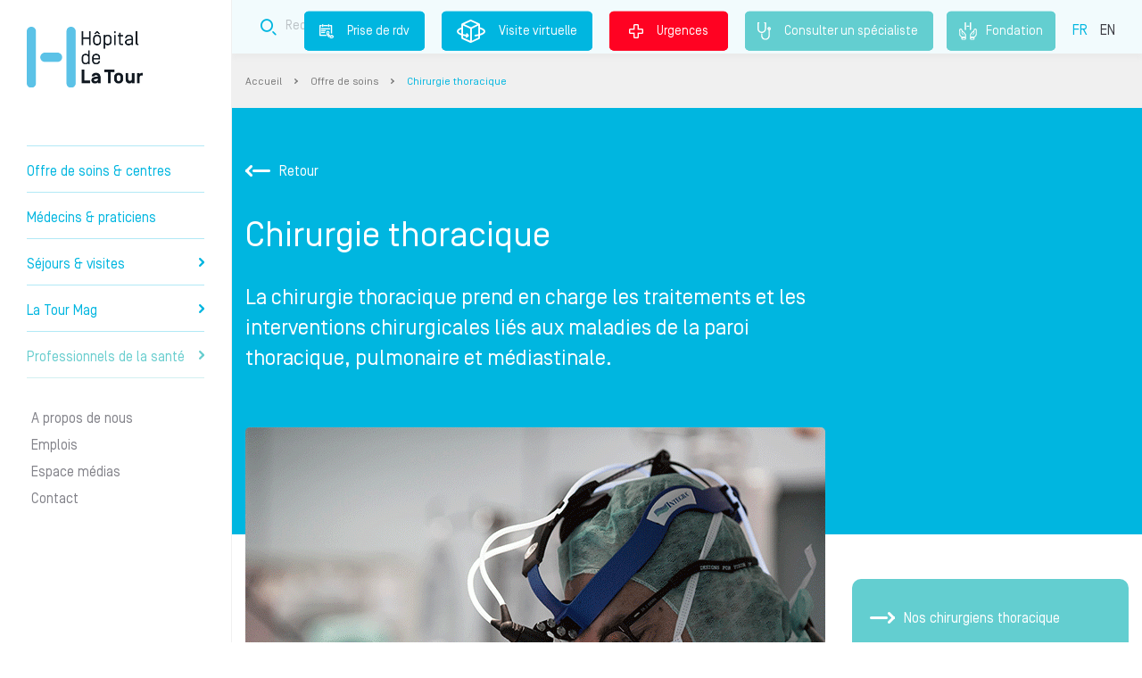

--- FILE ---
content_type: text/html; charset=UTF-8
request_url: http://www.la-tour.ch/fr/offre-de-soins/chirurgie-thoracique
body_size: 8881
content:
 <!DOCTYPE html>
 <html lang="fr" dir="ltr" prefix="content: http://purl.org/rss/1.0/modules/content/  dc: http://purl.org/dc/terms/  foaf: http://xmlns.com/foaf/0.1/  og: http://ogp.me/ns#  rdfs: http://www.w3.org/2000/01/rdf-schema#  schema: http://schema.org/  sioc: http://rdfs.org/sioc/ns#  sioct: http://rdfs.org/sioc/types#  skos: http://www.w3.org/2004/02/skos/core#  xsd: http://www.w3.org/2001/XMLSchema# ">
 <head>
  <meta charset="utf-8" />
<meta name="description" content="La chirurgie thoracique prend en charge les traitements et les interventions chirurgicales liés aux maladies de la paroi thoracique, pulmonaire et médiastinale." />
<link rel="canonical" href="http://www.la-tour.ch/fr/offre-de-soins/chirurgie-thoracique" />
<link rel="image_src" href="http://www.la-tour.ch/sites/default/files/styles/large/public/specialites/chirurgie_thoracique_hopital_de_la_tour.gif?itok=aKEojbQB" />
<meta property="og:site_name" content="Hôpital de La Tour" />
<meta property="og:url" content="http://www.la-tour.ch/fr/offre-de-soins/chirurgie-thoracique" />
<meta property="og:title" content="Chirurgie thoracique | Hôpital de La Tour" />
<meta property="og:image" content="http://www.la-tour.ch/sites/default/files/styles/large/public/specialites/chirurgie_thoracique_hopital_de_la_tour.gif?itok=aKEojbQB" />
<meta name="Generator" content="Drupal 9 (https://www.drupal.org)" />
<meta name="MobileOptimized" content="width" />
<meta name="HandheldFriendly" content="true" />
<meta name="viewport" content="width=device-width, initial-scale=1.0" />
<link rel="alternate" hreflang="fr" href="http://www.la-tour.ch/fr/offre-de-soins/chirurgie-thoracique" />
<link rel="alternate" hreflang="en" href="http://www.la-tour.ch/en/care-services/thoracic-surgery" />
<link rel="icon" href="/sites/default/files/icone_0.png" type="image/png" />

    <title>Chirurgie thoracique | Hôpital de La Tour</title>
    <meta http-equiv="content-language" content="fr">
    <meta name="google-site-verification" content="zWCF9U3ZpNHjSx4qz36_ufNk-XGK7fYHaKXA3X_EFBM" />

    <script>(function(w,d,s,l,i){w[l]=w[l]||[];w[l].push({'gtm.start':
    new Date().getTime(),event:'gtm.js'});var f=d.getElementsByTagName(s)[0],
    j=d.createElement(s),dl=l!='dataLayer'?'&l='+l:'';j.async=true;j.src=
    'https://www.googletagmanager.com/gtm.js?id='+i+dl;f.parentNode.insertBefore(j,f);
    })(window,document,'script','dataLayer','GTM-WGC3HJC');</script>

    <link rel="stylesheet" media="all" href="/sites/default/files/css/css_UohazZaxR1pRwWFvw1JSvmgEAMi2czPCpveghJI20Uw.css" />
<link rel="stylesheet" media="all" href="/sites/default/files/css/css_5aQKjDCwV4Xk07FhFa0lwg_AgRR52QSTrt7ss549mcw.css" />

    
          <script type="application/ld+json">
          {"@context":"https:\/\/schema.org","@type":"Hospital","name":"H\u00f4pital de la Tour","image":"https:\/\/www.la-tour.ch\/sites\/default\/files\/static_pages\/e1.png","telephone":"41227196111","areaServed":{"@type":"AdministrativeArea","name":"Suisse"},"openingHours":["Lun-Ven 07:30-21:00","Sam-Dim 07:30-20:00"],"address":{"@type":"PostalAddress","streetAddress":"Avenue Jacob-Daniel Maillard 3","addressLocality":"Meyrin","addressRegion":"GE","postalCode":"1217"},"hasMap":"https:\/\/www.google.com\/maps\/place\/H%C3%B4pital+de+La+Tour\/@46.226406,6.06787,16z\/data=!4m5!3m4!1s0x478c631aede6e9a7:0x39a8fcb4e224b632!8m2!3d46.228843!4d6.0672721?hl=fr-FR"}
      </script>
      </head>
  <body>
      <noscript>
        <iframe sandbox="allow-forms allow-scripts allow-top-navigation" src="https://www.googletagmanager.com/ns.html?id=GTM-WGC3HJC" height="0" width="0" style="display:none;visibility:hidden"></iframe>
      </noscript>
    
    <div id="latour-template">
      
            <div class="sticky-mobile-block">
    <div class="container-fluid">
        <div class="row">
            <div class="col col-3 rdv">
                <a href="/fr/prendre-rdv" class="rdv"><i class="icon-prisederdv-border2x"></i><br />Prise de rdv</a>
            </div>
            <div class="col col-3 virtual">
                <a href="https://www.la-tour.ch/virtual_tour/" class="virtual"><i class="icon-visitvirtual-border2x"></i><br />Visite virtuelle</a>
            </div>
            <div class="col col-3 search">
                <a href="/fr/recherche" class="recherche"><i class="icon-search-border2x"></i><br />Recherche</a>
            </div>
            <div class="col col-3 emergency">
                <a href="/fr/urgences" class="urgence"><i class="icon-Urgences-border2x"></i><br />Urgences</a>
            </div>
        </div>
    </div>
</div>

              <div class="dialog-off-canvas-main-canvas" data-off-canvas-main-canvas>
    <div class="layout interne">
	<div class="left-side">
		  <div>
    <div id="block-headerblock">
  
    
      <div id="header">
	<div id="logo">
		<a href="http://www.la-tour.ch/fr">Hôpital privé la Tour</a>
	</div>
	<div class="slogan d-lg-none">Prendre soin de vous comme si c'était nous.</div>
  <a href="/fr/consulter-un-specialiste" class="specialiste"><i class="stethoscope"></i>Consulter un spécialiste </a>
  <a href="/fr/fondation" class="fondation"><i class="fondation-icone"></i>Fondation</a>
	<div id="burger">
		<i class="icon-Burger"></i>
	</div>
	<div id="menu">
		<div class="menu-content">
			
        <div class="panel" data-theme="normal" data-id="" data-level="0">
        <div class="mobile">
            <div class="logo"><a href="http://www.la-tour.ch/fr" title="Accueil"></a></div>

            <div class="close"><i class="icon-close"></i></div>
        </div>
                <ul>
                            
                                <li class="">
                                                                                    <a data-id="1" href="/fr/soins">Offre de soins &amp; centres
                                            </a>
                </li>
                            
                                <li class="">
                                                                                    <a data-id="2" href="/fr/medecins">Médecins &amp; praticiens
                                            </a>
                </li>
                            
                                <li class="">
                                                                                    <a data-id="3" href="">Séjours &amp; visites
                                                    <i class="icon-arrowRight"></i>
                                            </a>
                </li>
                            
                                                                    <li class="">
                                                                                    <a data-id="4" href="/fr/guide-medical">La Tour Mag
                                                    <i class="icon-arrowRight"></i>
                                            </a>
                </li>
                            
                                                                    <li class="last1">
                                                                                    <a data-id="5" href="/Professionnelsdelasante">Professionnels de la santé
                                                    <i class="icon-arrowRight"></i>
                                            </a>
                </li>
                            
                                                                    <li class="sub sep">
                                                                                    <a data-id="6" href="">A propos de nous
                                            </a>
                </li>
                            
                                                                    <li class="sub">
                                                                                    <a data-id="7" href="">Emplois
                                            </a>
                </li>
                            
                                                                    <li class="sub">
                                                                                    <a data-id="8" href="/fr/espace-medias">Espace médias
                                            </a>
                </li>
                            
                                                                    <li class="sub">
                                                                                    <a data-id="9" href="/fr/contact">Contact
                                            </a>
                </li>
                                                                                              </ul>
    </div>
                                                                                                            <div class="panel" data-theme="normal" data-id="3" data-level="1">
        <div class="mobile">
            <div class="logo"><a href="http://www.la-tour.ch/fr" title="Accueil"></a></div>

            <div class="close"><i class="icon-close"></i></div>
        </div>
                <div class="title"><span><i class="icon-arrowBack"></i>Séjours &amp; visites</span></div>
                <ul>
                            
                                <li class="">
                                                                                    <a data-id="3.1" href="">Votre hospitalisation 
                                                    <i class="icon-arrowRight"></i>
                                            </a>
                </li>
                            
                                <li class="">
                                                                                    <a data-id="3.2" href="/fr/sejours-visites/informations-aux-proches-de-patients-hospitalises">Informations aux proches
                                                    <i class="icon-arrowRight"></i>
                                            </a>
                </li>
                            
                                <li class="">
                                                                                    <a data-id="3.3" href="">Informations administratives
                                                    <i class="icon-arrowRight"></i>
                                            </a>
                </li>
                            
                                <li class="">
                                                                                    <a data-id="3.4" href="https://www.la-tour.ch/fr/faq">FAQ
                                            </a>
                </li>
                                                                                              </ul>
    </div>
                                                                                    <div class="panel" data-theme="normal" data-id="3.1" data-level="2">
        <div class="mobile">
            <div class="logo"><a href="http://www.la-tour.ch/fr" title="Accueil"></a></div>

            <div class="close"><i class="icon-close"></i></div>
        </div>
                <div class="title"><span><i class="icon-arrowBack"></i>Votre hospitalisation </span></div>
                <ul>
                            
                                <li class="">
                                                                                    <a data-id="3.1.1" href="/fr/sejours-visites/votre-hospitalisation/preparez-votre-admission">Préparez votre admission
                                            </a>
                </li>
                            
                                <li class="">
                                                                                    <a data-id="3.1.2" href="/fr/sejours-visites/votre-hospitalisation/soyez-acteur-de-votre-prise-charge">Soyez acteur de votre prise en charge
                                            </a>
                </li>
                            
                                <li class="">
                                                                                    <a data-id="3.1.3" href="/fr/sejours-visites/votre-hospitalisation/qualite-et-securite-de-vos-soins">Qualité et sécurité de vos soins
                                            </a>
                </li>
                            
                                <li class="">
                                                                                    <a data-id="3.1.4" href="/fr/sejours-visites/votre-hospitalisation/votre-confort">Votre confort
                                            </a>
                </li>
                            
                                <li class="">
                                                                                    <a data-id="3.1.5" href="/fr/sejours-visites/votre-hospitalisation/votre-sortie">Votre sortie
                                            </a>
                </li>
                                                                                              </ul>
    </div>
                                                                
                                                                                            <div class="panel" data-theme="normal" data-id="3.2" data-level="2">
        <div class="mobile">
            <div class="logo"><a href="http://www.la-tour.ch/fr" title="Accueil"></a></div>

            <div class="close"><i class="icon-close"></i></div>
        </div>
                <div class="title"><span><i class="icon-arrowBack"></i>Informations aux proches</span></div>
                <ul>
                            
                                <li class="">
                                                                                    <a data-id="3.2.1" href="https://www.la-tour.ch/fr/visites">Les horaires de visite
                                            </a>
                </li>
                            
                                <li class="">
                                                                                    <a data-id="3.2.2" href="/fr/sejours-visites/informations-aux-proches-de-patients-hospitalises">Informations aux proches
                                            </a>
                </li>
                                                                                              </ul>
    </div>
                            
                                                                                            <div class="panel" data-theme="normal" data-id="3.3" data-level="2">
        <div class="mobile">
            <div class="logo"><a href="http://www.la-tour.ch/fr" title="Accueil"></a></div>

            <div class="close"><i class="icon-close"></i></div>
        </div>
                <div class="title"><span><i class="icon-arrowBack"></i>Informations administratives</span></div>
                <ul>
                            
                                <li class="">
                                                                                    <a data-id="3.3.1" href="/fr/sejours-visites/informations-administratives/couverture-dassurance">Couverture d&#039;assurance
                                            </a>
                </li>
                                                                                              </ul>
    </div>
                
                        
                                                                                            <div class="panel" data-theme="normal" data-id="4" data-level="1">
        <div class="mobile">
            <div class="logo"><a href="http://www.la-tour.ch/fr" title="Accueil"></a></div>

            <div class="close"><i class="icon-close"></i></div>
        </div>
                <div class="title"><span><i class="icon-arrowBack"></i>La Tour Mag</span></div>
                <ul>
                            
                                <li class="">
                                                                                    <a data-id="4.1" href="/fr/conseils">Conseils
                                            </a>
                </li>
                            
                                <li class="">
                                                                                    <a data-id="4.2" href="/fr/pathologies">Comprendre votre pathologie
                                            </a>
                </li>
                            
                                <li class="">
                                                                                    <a data-id="4.3" href="/fr/articles?t=actu">Actualités
                                            </a>
                </li>
                            
                                <li class="">
                                                                                    <a data-id="4.4" href="/fr/articles?t=event">Evénements
                                            </a>
                </li>
                            
                                <li class="">
                                                                                    <a data-id="4.5" href="/fr/podcasts">Podcasts
                                            </a>
                </li>
                                                                                              </ul>
    </div>
                                                                
                                                                                            <div class="panel" data-theme="normal" data-id="5" data-level="1">
        <div class="mobile">
            <div class="logo"><a href="http://www.la-tour.ch/fr" title="Accueil"></a></div>

            <div class="close"><i class="icon-close"></i></div>
        </div>
                <div class="title"><span><i class="icon-arrowBack"></i>Professionnels de la santé</span></div>
                <ul>
                            
                                <li class="">
                                                                                    <a data-id="5.1" href="/fr/devenir-medecin-agree">Devenir médecin agréé
                                            </a>
                </li>
                            
                                <li class="">
                                                                                    <a data-id="5.2" href="/fr/professionnels-de-la-sante/la-formation-lhopital-de-la-tour">Formation
                                                    <i class="icon-arrowRight"></i>
                                            </a>
                </li>
                            
                                <li class="">
                                                                                    <a data-id="5.3" href="https://www.la-tour.ch/fr/recherches-et-publications-scientifiques-0">Recherche scientifique
                                            </a>
                </li>
                            
                                <li class="">
                                                                                    <a data-id="5.4" href="https://www.la-tour.ch/fr/medecins">Référer un patient
                                            </a>
                </li>
                            
                                <li class="">
                                                                                    <a data-id="5.5" href="/fr/offre-de-soins/centre-la-tour-des-pathologies-digestives">Centre La Tour des Pathologies Digestives
                                            </a>
                </li>
                                                                                              </ul>
    </div>
                                                                                                <div class="panel" data-theme="normal" data-id="5.2" data-level="2">
        <div class="mobile">
            <div class="logo"><a href="http://www.la-tour.ch/fr" title="Accueil"></a></div>

            <div class="close"><i class="icon-close"></i></div>
        </div>
                <div class="title"><span><i class="icon-arrowBack"></i>Formation</span></div>
                <ul>
                            
                                <li class="">
                                                                                    <a data-id="5.2.1" href="/fr/professionnels-de-la-sante/la-formation-lhopital-de-la-tour">Présentation
                                            </a>
                </li>
                            
                                <li class="">
                                                                                    <a data-id="5.2.2" href="/fr/professionnels-de-la-sante/formation/formation-medicale">Formation médicale
                                            </a>
                </li>
                            
                                <li class="">
                                                                                    <a data-id="5.2.3" href="/fr/professionnels-de-la-sante/formation/formation-paramedicale/formation-paramedicale">Formation paramédicale
                                            </a>
                </li>
                                                                                              </ul>
    </div>
                                        
                                                
                                                                                                                        <div class="panel" data-theme="grey" data-id="6" data-level="1">
        <div class="mobile">
            <div class="logo"><a href="http://www.la-tour.ch/fr" title="Accueil"></a></div>

            <div class="close"><i class="icon-close"></i></div>
        </div>
                <div class="title"><span><i class="icon-arrowBack"></i>A propos de nous</span></div>
                <ul>
                            
                                <li class="">
                                                                                    <a data-id="6.1" href="">Nous connaître
                                                    <i class="icon-arrowRight"></i>
                                            </a>
                </li>
                            
                                <li class="">
                                                                                    <a data-id="6.2" href="">Nos engagements
                                                    <i class="icon-arrowRight"></i>
                                            </a>
                </li>
                            
                                <li class="">
                                                                                    <a data-id="6.3" href="">Valoriser l&#039;excellence médicale
                                                    <i class="icon-arrowRight"></i>
                                            </a>
                </li>
                                                                                              </ul>
    </div>
                                                                                    <div class="panel" data-theme="grey" data-id="6.1" data-level="2">
        <div class="mobile">
            <div class="logo"><a href="http://www.la-tour.ch/fr" title="Accueil"></a></div>

            <div class="close"><i class="icon-close"></i></div>
        </div>
                <div class="title"><span><i class="icon-arrowBack"></i>Nous connaître</span></div>
                <ul>
                            
                                <li class="">
                                                                                    <a data-id="6.1.1" href="/fr/propos-de-nous/nous-connaitre/mission-vision-valeurs">Mission, vision, valeurs
                                            </a>
                </li>
                            
                                <li class="">
                                                                                    <a data-id="6.1.2" href="/fr/informations-generales/lhopital-de-la-tour-en-bref">L’Hôpital de La Tour en bref
                                            </a>
                </li>
                            
                                <li class="">
                                                                                    <a data-id="6.1.3" href="/fr/propos-de-nous/nous-connaitre/direction-generale">Direction générale
                                            </a>
                </li>
                                                                                              </ul>
    </div>
                                        
                                                                                            <div class="panel" data-theme="grey" data-id="6.2" data-level="2">
        <div class="mobile">
            <div class="logo"><a href="http://www.la-tour.ch/fr" title="Accueil"></a></div>

            <div class="close"><i class="icon-close"></i></div>
        </div>
                <div class="title"><span><i class="icon-arrowBack"></i>Nos engagements</span></div>
                <ul>
                            
                                <li class="">
                                                                                    <a data-id="6.2.1" href="/fr/propos-de-nous/nos-engagements/commission-medicale">Commission médicale
                                            </a>
                </li>
                            
                                <li class="">
                                                                                    <a data-id="6.2.2" href="/fr/fondation">Fondation de l&#039;Hôpital de La Tour
                                            </a>
                </li>
                            
                                <li class="">
                                                                                    <a data-id="6.2.3" href="/fr/propos-de-nous/nos-engagements/fondation-de-la-tour-pour-la-recherche-et-lenseignement-en">Fondation FORE
                                            </a>
                </li>
                                                                                              </ul>
    </div>
                                        
                                                                                            <div class="panel" data-theme="grey" data-id="6.3" data-level="2">
        <div class="mobile">
            <div class="logo"><a href="http://www.la-tour.ch/fr" title="Accueil"></a></div>

            <div class="close"><i class="icon-close"></i></div>
        </div>
                <div class="title"><span><i class="icon-arrowBack"></i>Valoriser l&#039;excellence médicale</span></div>
                <ul>
                            
                                <li class="">
                                                                                    <a data-id="6.3.1" href="https://www.la-tour.ch/fr/recherches-et-publications-scientifiques-0">Recherche scientifique
                                            </a>
                </li>
                            
                                <li class="">
                                                                                    <a data-id="6.3.2" href="https://www.la-tour.ch/fr/propos-de-nous/valoriser-lexcellence-medicale/qualite-et-resultats-medicaux">Qualité et résultats médicaux
                                            </a>
                </li>
                                                                                              </ul>
    </div>
                            
            
                                                                                                                        <div class="panel" data-theme="grey" data-id="7" data-level="1">
        <div class="mobile">
            <div class="logo"><a href="http://www.la-tour.ch/fr" title="Accueil"></a></div>

            <div class="close"><i class="icon-close"></i></div>
        </div>
                <div class="title"><span><i class="icon-arrowBack"></i>Emplois</span></div>
                <ul>
                            
                                <li class="">
                                                                                    <a data-id="7.1" href="/fr/emplois/pourquoi-nous-rejoindre">Pourquoi nous rejoindre
                                            </a>
                </li>
                            
                                <li class="">
                                                                                    <a data-id="7.2" href="https://recrutement.latour.ch/">Postes à pourvoir
                                            </a>
                </li>
                                                                                              </ul>
    </div>
                            
                                    


      <div class="langues mobile">
        <ul class="selection">
                      <li class="is-active"><a href="http://www.la-tour.ch/fr/offre-de-soins/chirurgie-thoracique">FR</a></li>
                      <li class=""><a href="http://www.la-tour.ch/en/care-services/thoracic-surgery">EN</a></li>
                  </ul>
      </div>
		</div>
	</div>
</div>

  </div>

  </div>

	</div>
	<div class="right-side">
		          <div class="wrapper-top ">
	<div class="top">
		<div class="container">
			<div class="row">
				<div class="col-md-12">
					<div class="block-top ">
						<div class="slogan">Prendre soin de vous comme si c'était nous.</div>
						<div class="block-search block-search-top" data-value="top" >
	<div class="container">
		<div class="row">
			<div class="col-md-12">
				<form method="get" class="form" action="/fr/recherche">
					<div class="form" data-url="/fr/recherche">						<div class="input">
							<i class="icon-search-border2x"></i>
							<input name="addsearch" class="addsearch" type="text" data-addsearch-field="true" data-max="2" placeholder="Recherche" value="" />
						</div>
						<div class="d-none">
							<input type="submit" value="send" />
						</div>
						</div>				</form>
			</div>
		</div>
	</div>
</div>

						<div class="links">
              							  <a href="/fr/prendre-rdv" class="rdv"><i class="icon-prisederdv-border2x"></i>Prise de rdv</a>
              							<a href="https://www.la-tour.ch/virtual_tour/" target="_blank" class="virtual"><i class="icon-visitvirtual-border2x"></i>Visite virtuelle</a>
							<a href="/fr/urgences" class="urgence"><i class="icon-Urgences-border2x"></i>Urgences</a>
              <a href="/fr/consulter-un-specialiste" class="specialiste"><i class="stethoscope"></i>Consulter un spécialiste </a>
              <a href="/fr/fondation" class="fondation"><i class="fondation"></i>Fondation</a>
							<div class="langues">
								<ul class="selection">
                                      <li class="is-active"><a href="/fr/offre-de-soins/chirurgie-thoracique">FR</a></li>
                                      <li class=""><a href="/en/care-services/thoracic-surgery">EN</a></li>
                                  </ul>
							</div>
						</div>
					</div>
				</div>
			</div>
		</div>
	</div>
</div>

<div class="wrapper-breadcrumbs">
	<div class="container">
		<div class="row">
			<div class="col-md-12">
				<div class="block-breadcrumbs">
		<a href="/fr" class="">Accueil </a> <i class="icon-arrowRight"></i> 
		<a href="/fr/soins" class="">Offre de soins </a> <i class="icon-arrowRight"></i> 
		<a href="/fr/offre-de-soins/chirurgie-thoracique" class="last">Chirurgie thoracique </a>  
	</div>

			</div>
		</div>
	</div>
</div>

    		  <div>
    <div data-drupal-messages-fallback class="hidden"></div>
    <section id="specialite-detail">
    <div         class="intro has-picture">
        <div class="container">
            <div class="row">
                                <div class="col-md-12">
                    <div class="intro-back"><a href="http://www.la-tour.ch/fr/soins"><i class="icon-arrowBack"></i>Retour</a></div>
                    <h1 class="intro-title">Chirurgie thoracique</h1>
                </div>
                                <div class="col-md-8">
                    <div class="intro-text">La chirurgie thoracique prend en charge les traitements et les interventions chirurgicales liés aux maladies de la paroi thoracique, pulmonaire et médiastinale.</div>
                </div>
                            </div>
        </div>
    </div>
    <div class="content">
        <div class="container">
            <div class="row main">
                <div class="col-md-8">
                                                              <div class="content-img" style="background-image:url(/sites/default/files/styles/latour_specialite_detail/public/specialites/chirurgie_thoracique_hopital_de_la_tour.gif?itok=-nwxZhMz)"></div>
                                                                          
                                        <div class="contents-2-columns">
                                                                                                                                                                                                                                                                                                                                                                                                                                                  <div class="content-2-columns  open" id="accordeon_bloc_1">
                                  <div class="row title">
                                      <div class="col">
                                          <h2>
                                                                                                Ce que nous faisons pour vous
                                                                                        </h2>
                                      </div>
                                  </div>
                                                                                              <div class="row">
                                      <div class="col">
                                          <p>Nous établissons un plan thérapeutique avec les spécialistes&nbsp;concernés tels que le pneumologue, l'oncologue ou encore le radiologue. Nous prenons ensuite en charge le traitement chirurgical et le suivi.&nbsp;</p>

<p>La chirurgie thoracique à l'Hôpital de La Tour couvre un large spectre de pathologies incluant :</p>

<p>&nbsp;</p>

                                      </div>
                                  </div>
                                                                                              <div class="row">
                                      <div class="col-left col-12 col-sm-6">
                                          <ul>
	<li>le cancer du poumon</li>
	<li>les pathologies bénignes du poumon</li>
</ul>

                                      </div>
                                      <div class="col-right col-12 col-sm-6">
                                          <ul>
	<li>le pneumothorax</li>
	<li>les pathologies du médiastin&nbsp;&nbsp;</li>
</ul>

                                      </div>
                                  </div>
                                                                                                                                                                                                                                                                                                                                                                                                          </div>
                                                                                                                                                                                            <div class="content-2-columns " id="accordeon_bloc_2">
                                  <div class="row title">
                                      <div class="col">
                                          <h2>
                                                                                                Quand prendre rendez-vous ?
                                                                                        </h2>
                                      </div>
                                  </div>
                                                                                              <div class="row">
                                      <div class="col">
                                          <p>La chirurgie thoracique est un domaine&nbsp;spécialisé. Le plus souvent, c'est votre médecin généraliste ou un pneumologue&nbsp;qui vous demandera de prendre rendez-vous avec un chirurgien thoracique.</p>

                                      </div>
                                  </div>
                                                                                                                                                                                                                                                                                                                                                                                                                                        </div>
                                                                                                                                                                                            <div class="content-2-columns " id="accordeon_bloc_3">
                                  <div class="row title">
                                      <div class="col">
                                          <h2>
                                                                                                Les plus de l'Hôpital de La Tour
                                                                                        </h2>
                                      </div>
                                  </div>
                                                                                              <div class="row">
                                      <div class="col">
                                          <h2>Une prise en charge globale et multidisciplinaire</h2>

<p>Vous bénéficiez de l'expertise des spécialistes réunis sur le campus de l'hôpital qui prennent en charge tous les aspects de votre pathologie et de votre santé.&nbsp;</p>

<p>Pour le traitement des cancers, vous êtes pris en charge&nbsp;par une équipe multidisciplinaire composée d'oncologues et de&nbsp;radio-oncologues.</p>

<p>La stratégie thérapeutique est discutée de manière commune afin de prendre la meilleure décision possible pour vous.&nbsp;</p>

<h2>Un plateau technique complet&nbsp;et des équipes qualifiées&nbsp;</h2>

<p>L'Hôpital de La Tour&nbsp;possède un plateau technique&nbsp;totalement adapté ainsi que des équipes médicales, chirurgicales et anesthésiques au bénéfice d’une expertise reconnue dans le domaine de la chirurgie thoracique.</p>

<h2>La présence de soins intensifs et soins continus</h2>

<p>La présence d'un service de <a href="https://www.la-tour.ch/fr/offre-de-soins/soins-intensifs">soins intensifs</a> et d'une unité de soins continus cardio-pulmonaires&nbsp;permet de réaliser des interventions de chirurgie thoracique lourdes nécessitant des soins post-opératoires immédiats en médecine intensive.</p>

<h2>Une convention de collaboration avec les HUG</h2>

<p>Ce partenariat concrétise un pôle de chirurgie thoracique genevois&nbsp;permettant aux patients atteints de pathologies du thorax&nbsp;d'être soignés&nbsp;à proximité de leur domicile, tout en bénéficiant d’une prise en charge rapide, homogène et de niveau universitaire.</p>

<p>Dans ce cadre, nous collaborons en particulier avec le Pr Frédéric Triponez, Dr Wolfram Karenovics, et Dr Benoît Bédat.</p>

<p><a class="btn__blue" href="https://www.hug.ch/chirurgie-thoracique" rel=" noopener" target="_blank">En savoir plus sur la chirurgie thoracique aux HUG</a>&nbsp;</p>

<p>Le <a href="https://www.hug.ch/centre-cancers/centre-cancer-poumon">Centre du cancer du poumon</a> des HUG est labellisé par le European Cancer Centres.</p>

                                      </div>
                                  </div>
                                                                                                                                                                                                                                                                                                                                                                                                                                        </div>
                                                                                                                                                                                            <div class="content-2-columns " id="accordeon_bloc_4">
                                  <div class="row title">
                                      <div class="col">
                                          <h2>
                                                                                                Contact
                                                                                        </h2>
                                      </div>
                                  </div>
                                                                                              <div class="row">
                                      <div class="col">
                                          <p>Pour toute demande complémentaire concernant le chirurgie thoracique à l'Hôpital de La Tour, vous pouvez contacter le secrétariat de <a href="https://www.la-tour.ch/fr/offre-de-soins/pneumologie">pneumologie</a>.</p>

                                      </div>
                                  </div>
                                                                                                                                                                                      </div>                    </div>
                                                    </div>
                <div class="col-md-4">
                                          <div class="content-encart">
                        <div class="menu-cta">
                                                                                                                                    <div><a href="#medecins" class="cta-link"><i class="icon-arrowLink"></i> Nos chirurgiens thoracique</a></div>
                                                  </div>
                      </div>
                    
                    
                                        <div class="content-centre">
                                                                                <a href="/fr/coeur-poumons">
                                <div class="content-number-name">Cœur &amp; poumons</div>
                            </a>
                                                                        </div>
                    
                  
                    
                  
                    
                    
                    
                    
                                    </div>
            </div>
        </div>
    </div>
    
                    <div class="medecins" id="medecins">
                                        <div class="container">
                    <div class="row top">
                        <div class="col-md-12">
                                                        <h2 class="title">Chirurgiens</h2>
                                                    </div>
                    </div>
                    <div class="row slider-mobile">
                                                <div class="col-md-4 medecin">
                            <a href="/fr/medecins-et-praticiens/benoit-bedat" class="">
                                                                  <div class="medecin-img" style="background-image:url()"></div>
                                <div class="medecin-status">PD Dr med.</div>
                                <div class="medecin-name">Benoît Bédat</div>
                                <div class="medecin-specialite">Chirurgien thoracique</div>
                                <div class="medecin-clinique">Hôpital de La Tour</div>
                                                            </a>
                        </div>
                                                <div class="col-md-4 medecin">
                            <a href="/fr/medecins-et-praticiens/wolfram-karenovics" class="">
                                                                  <div class="medecin-img" style="background-image:url()"></div>
                                <div class="medecin-status">Dr</div>
                                <div class="medecin-name">Wolfram Karenovics</div>
                                <div class="medecin-specialite">Chirurgien thoracique et endocrinien</div>
                                <div class="medecin-clinique"></div>
                                                            </a>
                        </div>
                                            </div>
                </div>
                                                          <div class="container">
              <div class="row slider-mobile">
                <div class="col-md-12 wrap_see_hors_campus">
                  <a href="http://www.la-tour.ch/fr/medecins?c=16&amp;s=531" class="see_hors_campus"><i class="icon-stethoscope"></i> Voir les médecins agréés</a>
                </div>
              </div>
            </div>
                  </div>
        <div class="infos">
        <div class="container">
            <div class="row">
                <div class="col-md-12">
                    
                </div>
            </div>
        </div>
    </div>
    </section>







  </div>

		  <div>
    <div id="block-footerblock">
  
    
      <div id="footer">
  	<a class="top"><i class="icon-backTop"></i></a>

	<div class="container-fluid">
		<div class="row">
			<div class="col-md-3 social">
				<div class="title">Nous suivre </div>
				<ul>
					<li><a href="https://www.linkedin.com/company/593561/admin/" target="_blank"><i class="icon-linkedinRound"></i></a></li>
					<li><a href="https://www.facebook.com/hopitaldelatour/" target="_blank"><i class="icon-facebookRound"></i></a></li>
					<li><a href="https://www.youtube.com/user/Marketing022/videos?view_as=subscriber&flow=grid&view=0" target="_blank"><i class="icon-youtubeRound"></i></a></li>
					<li><a href="https://www.instagram.com/hopitaldelatour/" target="_blank"><i class="icon-instagramRound"></i></a></li>
				</ul>
        <div class="title">La communauté La Tour sport, santé et mouvement</div>
        <ul>
          <li>
            <a href="https://www.facebook.com/latoursportsanteetmouvement" target="_blank"><i class="icon-facebookRound"></i></a>
          </li>
          <li>
            <a href="https://www.instagram.com/latour.sport.sante.mouvement" target="_blank"><i class="icon-instagramRound"></i></a>
          </li>
          <li>
            <a href="https://www.youtube.com/channel/UCGbVXfegheBfg8sK_8voxyA" target="_blank"><i class="icon-youtubeRound"></i></a>
          </li>
          <li>
            <a href="https://open.spotify.com/show/1VvUZd77krq4VtndxjioyC" target="_blank"><i class="icon-media_network_social_spotify_icon"></i></a>
          </li>
          <li>
            <a href="https://podcasts.apple.com/ch/podcast/la-tour-sport-sant%C3%A9-et-mouvement/id1573235662?l=fr" target="_blank"><i class="icon-oval-applepodcast"></i></a>
          </li>
          <br/>
          <li>
            <a href="https://shows.acast.com/la-tour-sport-sante-et-mouvement/episodes" target="_blank"><i class="icon-oval-acast"></i></a>
          </li>
          <li>
            <a href="https://podcasts.google.com/feed/aHR0cHM6Ly9mZWVkcy5hY2FzdC5jb20vcHVibGljL3Nob3dzL2xhLXRvdXItc3BvcnQtc2FudGUtZXQtbW91dmVtZW50/episode/NjA4MmQ0Mjc4NzYzODYxZjg5ZWU3Zjhi?sa=X&ved=0CAUQkfYCahcKEwiw0MbStavxAhUAAAAAHQAAAAAQAg&hl=fr-CH" target="_blank"><i class="icon-oval-googlepodcasts"></i></a>
          </li>
        </ul>
        <div class="title">La communauté la Tour santé au Féminin</div>
        <ul>
          <li>
            <a href="https://www.facebook.com/latour.devenirparents/?paipv=0&eav=AfYeDXBHDX9hUCbRbZi_J7Z214kzl-0ad7b6QWcbZYfAN5_xCcP9ZUXrMDYvRC9e5kw&_rdr" target="_blank"><i class="icon-facebookRound"></i></a>
          </li>
          <li>
            <a href="https://www.instagram.com/latour.sante.au.feminin?utm_source=ig_web_button_share_sheet&igsh=ZDNlZDc0MzIxNw==" target="_blank"><i class="icon-instagramRound"></i></a>
          </li>
        </ul>
			</div>
			        <div class="col-md-3 menu">
      <div class="title">Notre offre de soins</div>
              <ul>
                  <li><a href="/fr/orthopedie-traumatologie" data-drupal-link-system-path="node/8">Orthopédie &amp; traumatologie </a></li>
                  <li><a href="/fr/femme-mere-enfant" data-drupal-link-system-path="node/9"> Femme - mère &amp; enfant</a></li>
                  <li><a href="/fr/coeur-poumons" data-drupal-link-system-path="node/10">Cœur &amp; poumons</a></li>
                  <li><a href="/fr/sport-mouvement-reeducation" data-drupal-link-system-path="node/11">Mouvement &amp; rééducation</a></li>
                  <li><a href="/fr/centre-des-cancers" data-drupal-link-system-path="node/12">Centre du cancer</a></li>
                  <li><a href="/fr/metabolisme-obesite" data-drupal-link-system-path="node/575">Métabolisme &amp; obésité</a></li>
                </ul>
                </div>
      <div class="col-md-3 menu">
      <div class="title">Informations générales</div>
              <ul>
                  <li><a href="/fr/informations-generales/lhopital-de-la-tour-en-bref" data-drupal-link-system-path="node/1345">L’Hôpital de La Tour en bref</a></li>
                  <li><a href="/fr/hopital-de-la-tour/se-rendre-lhopital-de-la-tour" data-drupal-link-system-path="node/86">Accès</a></li>
                  <li><a href="https://recrutement.latour.ch/" target="_blank">Emplois</a></li>
                  <li><a href="/fr/informations-generales/conditions-dutilisation" data-drupal-link-system-path="node/765">Conditions d&#039;utilisation</a></li>
                  <li><a href="/fr/informations-generales/politique-de-confidentialite" data-drupal-link-system-path="node/766">Politique de confidentialité</a></li>
                </ul>
                </div>
      <div class="col-md-3 menu">
      <div class="title">S&#039;inscrire à nos newsletters</div>
              <ul>
                  <li><a href="https://la-tour.us1.list-manage.com/subscribe?u=dc3c7ad4e8bb25d2ab607c576&amp;id=de76c1de38" target="_blank">Newsletter de l&#039;Hôpital de La Tour </a></li>
                  <li><a href="http://eepurl.com/gb0OHL" target="_blank">Newsletter pour médecins et praticiens</a></li>
                </ul>
                    <a href="/fr/videos" class="tv"><span class="icon-video"></span>Nos vidéos</a>
        <a href="/fr/photos" class="tv"><span class="icon-picture"></span>Nos photos</a>
          </div>
  



		</div>
	</div>
	<div class="bottom-side">
		<div class="inner"></div>
	</div>

  </div>

  </div>

  </div>

	</div>
</div>

  </div>

    </div>
    
    <div id="users-device-size">
      <div data-value="mobile" class="d-md-none"></div>
      <div data-value="desktop" class="d-none d-md-block"></div>
    </div>

    <script type="application/json" data-drupal-selector="drupal-settings-json">{"path":{"baseUrl":"\/","scriptPath":null,"pathPrefix":"fr\/","currentPath":"node\/531","currentPathIsAdmin":false,"isFront":false,"currentLanguage":"fr"},"pluralDelimiter":"\u0003","suppressDeprecationErrors":true,"ckeditorAccordion":{"accordionStyle":{"collapseAll":null,"keepRowsOpen":null,"animateAccordionOpenAndClose":1,"openTabsWithHash":1,"allowHtmlInTitles":0}},"user":{"uid":0,"permissionsHash":"edf2ba4dd6ab7d321de683e09ca1bcf70ee4804a939d150f892f98ebd7380fa8"}}</script>
<script src="/sites/default/files/js/js_aBUm53WqIb1jfFD5AlUCGbTU486VdcBGrnpJSDqDc98.js"></script>
<script src="/modules/contrib/ckeditor_accordion/js/accordion.frontend.min.js?t8rajr"></script>
<script src="/sites/default/files/js/js_uWSjRtJSLgN0HVSKuCSCJPEXE9218IrDwov_ay6RMNs.js"></script>
<script src="//addsearch.com/js/?key=ec170fb094a5ccf522d0dda008b74f48"></script>
<script src="/sites/default/files/js/js_k4DNwMxvbB0fwaEJSihBXzYBSOojXhzjAnsxn0pWO74.js"></script>

    <script src="//cdnjs.cloudflare.com/ajax/libs/mathjax/2.7.0/MathJax.js?config=TeX-AMS-MML_HTMLorMML"></script>
    <!-- Conversion Pixel - Visit [type:Visit][subt:Visits_All_Pages] - DO NOT MODIFY --><script src="https://secure.adnxs.com/px?id=1595886&seg=30369570&t=1" type="text/javascript"></script><!-- End of Conversion Pixel -->
  </body>
</html>


--- FILE ---
content_type: text/javascript
request_url: http://www.la-tour.ch/sites/default/files/js/js_uWSjRtJSLgN0HVSKuCSCJPEXE9218IrDwov_ay6RMNs.js
body_size: 1268
content:
/* Source and licensing information for the line(s) below can be found at https://www.la-tour.ch/modules/custom/front/lt_video/assets/js/video.js. */
function onYouTubeIframeAPIReady() {
 var $ = jQuery;

  // Only for videos listing
  function onPlayerReady(event) {
    event.target.playVideo();
  }

  $('#videos-listing .videos .video a').on('click',function(e){
    e.preventDefault();
    var ref = this;
    var popup_element = $(ref).parent().find('.popup-video');
    var videoId = popup_element.data('videoid');

    $.colorbox({
      html:popup_element.parent().html(),
      onComplete: function() {
        var iframeContainerId = 'iframe-container'+videoId
        $('#cboxLoadedContent .iframe-container').attr('id', iframeContainerId);
        player = new YT.Player(iframeContainerId, {
          height: '416',
          width: '714',
          videoId: videoId,
          events: {
            'onReady': onPlayerReady
          }
        });
      }
    });
    return false;
  });

  openHash($);
}

function openHash($) {
  var hash = window.location.hash;
  if(hash!=undefined && hash!=''){
    hash = hash.replace('#','');
    $('a[data-id="'+hash+'"]').trigger('click');
  }
}

jQuery(document).ready(function($){
    var player;
    var tag = document.createElement('script');

    tag.src = "https://www.youtube.com/iframe_api";
    var firstScriptTag = document.getElementsByTagName('script')[0];
    firstScriptTag.parentNode.insertBefore(tag, firstScriptTag);

    $('.video-youtube a').on('click',function(e){
      e.preventDefault();
      var ref = this;
      $.colorbox({
        html:$(ref).parent().find('.popup-video').parent().html(),
        onComplete: function() {
          jQuery(this).colorbox.resize();
        }
      });
      return false;
    });

    openHash($);
});

/* Source and licensing information for the above line(s) can be found at https://www.la-tour.ch/modules/custom/front/lt_video/assets/js/video.js. */;
/* Source and licensing information for the line(s) below can be found at https://www.la-tour.ch/modules/custom/front/lt_search/assets/js/search.js. */
jQuery(document).ready(function($){if($(window).width()<768)$('.block-search input:not(.addsearch)').each(function(){if($(this).data('short')){var value=$(this).data('short');$(this).attr('placeholder',value)}});$('.submit-search:not(.submit-addsearch)').on('click',function(){var value=$(this).parent().find('input').val(),parent=$(this).parent();search(value,parent)});$('.block-search input:not(.addsearch)').on('keyup',function(e){var ref=this;if(e.keyCode==13){var value=$(ref).val(),parent=$(ref).parent();search(value,parent)}else if(e.keyCode==220)$(ref).val($(ref).val().substring(0,$(ref).val().length-1))}).on('keyup',function(){var ref=this,value=$(ref).val(),max_search=parseInt($(ref).data('max'));if(parseInt(value.length)>=max_search){$(ref).parents('.form:first').addClass('active')}else $(ref).parents('.form:first').removeClass('active')}).trigger('keyup')
function search(value,$parent){var max_search=parseInt($parent.find('input').data('max'));if(parseInt(value.length)>=max_search||value.length===0){var url=$parent.find('input').parents('.form:first').data('url'),data=[];if($parent.find('.block-search input').val()!=''){value=value.replace(/ /g,'+');data.push('q='+value);if(data.length>0)url+='?'+data.join('&')};window.location=url}}})
/* Source and licensing information for the above line(s) can be found at https://www.la-tour.ch/modules/custom/front/lt_search/assets/js/search.js. */;


--- FILE ---
content_type: image/svg+xml
request_url: http://www.la-tour.ch/themes/custom/latour/images/fondation-white.svg
body_size: 2594
content:
<?xml version="1.0" encoding="UTF-8"?>
<svg width="181px" height="183px" viewBox="0 0 181 183" version="1.1" xmlns="http://www.w3.org/2000/svg" xmlns:xlink="http://www.w3.org/1999/xlink">
    <title>fondation copy@2x</title>
    <g id="icons" stroke="none" stroke-width="1" fill="none" fill-rule="evenodd">
        <g id="fondation-copy" fill="#FFFFFF" fill-rule="nonzero">
            <path d="M16.9304774,66.0628805 L16.961,66.067 L17.044,66.074 L17.1659427,66.0846094 C22.7407787,66.6431182 27.6596056,70.2651417 29.9188461,75.3506017 L30.0565675,75.670334 L30.1345703,75.8628368 L36,90.783 L36.1230633,90.7985399 C39.53992,91.2722981 42.7119048,92.9890609 44.9769461,95.5584873 L45.102,95.705 L63.5707157,117.002918 C67.1293318,121.10233 69.2395626,126.088413 69.5097757,131.483879 L69.5166835,131.62181 L69.5197796,131.759879 L69.913,149.327512 L70,149.328023 L70,153.196512 L70.2267596,163.286916 L70,163.286512 L70,170.2974 C70,177.254686 64.2453187,183 57.2929936,183 L35,183 C28.0476749,183 22.2929936,177.254686 22.2929936,170.2974 L22.292,157.700512 L8.28163091,143.444627 L8.16008212,143.318758 C3.60249467,138.515802 0.922722043,132.429802 0.800546349,125.930928 L0.799,125.647 L0.00164588531,81.769948 L0,81.5885231 C0,77.1399449 1.66252882,72.990388 5.17262334,69.9240545 L5.24979144,69.8573333 C8.40266277,67.1592709 12.6206094,65.6658003 16.9304774,66.0628805 Z M163.296282,66.0628805 C167.60615,65.6658003 171.824097,67.1592709 174.976968,69.8573333 L175.054136,69.9240545 C178.564231,72.990388 180.22676,77.1399449 180.22676,81.5885231 L180.225114,81.769948 L179.42776,125.647 L179.426213,125.930928 C179.304038,132.429802 176.624265,138.515802 172.066677,143.318758 L171.945129,143.444627 L157.93476,157.700512 L157.933766,170.2974 C157.933766,177.254686 152.179085,183 145.22676,183 L122.933766,183 C115.981441,183 110.22676,177.254686 110.22676,170.2974 L110.22676,163.286512 L110,163.286916 L110.22676,153.196512 L110.22676,149.328023 L110.31376,149.327512 L110.70698,131.759879 L110.710076,131.62181 L110.716984,131.483879 C110.987197,126.088413 113.097428,121.10233 116.656044,117.002918 L135.12476,95.705 L135.249814,95.5584873 C137.514855,92.9890609 140.68684,91.2722981 144.103696,90.7985399 L144.22676,90.783 L150.092189,75.8628368 L150.170192,75.670334 L150.307914,75.3506017 C152.567154,70.2651417 157.485981,66.6431182 163.060817,66.0846094 L163.18276,66.074 L163.26576,66.067 Z M60,163.286512 L32.292,163.286512 L32.2929936,170.2974 C32.2929936,171.728188 33.566879,173 35,173 L57.2929936,173 C58.7261146,173 60,171.728188 60,170.2974 L60,163.286512 Z M147.93476,163.286512 L120.22676,163.286512 L120.22676,170.2974 C120.22676,171.728188 121.500645,173 122.933766,173 L145.22676,173 C146.659881,173 147.933766,171.728188 147.933766,170.2974 L147.93476,163.286512 Z M11.7515924,77.4551346 C10.477707,78.56797 10,79.9987583 10,81.5885231 L10.7961783,125.466032 C10.7961783,129.599421 12.5477707,133.414856 15.4140127,136.435409 L28.084,149.327512 L59.911,149.327512 L59.522293,131.984068 C59.3630573,128.804538 58.089172,125.942961 56.0191083,123.558314 L37.5477707,102.255466 C36.7515924,101.301607 35.477707,100.665701 34.2038217,100.665701 C32.9299363,100.506724 31.656051,100.983654 30.7006369,101.937513 C29.1082803,103.368301 28.6305732,105.752948 29.5859873,107.660666 L30.0636943,108.614525 C32.9299363,114.178702 36.1146497,119.424926 39.9363057,124.353197 L43.1210191,128.645562 C43.5987261,129.281468 43.9171975,130.235326 43.7579618,131.030209 C43.5987261,131.825091 43.1210191,132.619974 42.4840764,133.096903 C41.8471338,133.573833 40.8917197,133.891786 40.0955414,133.732809 C39.2993631,133.573833 38.5031847,133.096903 38.0254777,132.460997 L34.8407643,128.168632 C30.8598726,122.922408 27.3566879,117.358231 24.4904459,111.476102 L24.0127389,110.522243 C21.7834395,106.070901 22.7388535,100.506724 26.5605096,97.1682183 C26.8789809,96.8502653 27.1974522,96.6912889 27.5159236,96.5323124 L20.8280255,79.5218288 C20.0318471,77.6141111 18.1210191,76.1833227 16.0509554,76.0243462 C14.4585987,75.8653698 12.866242,76.5012757 11.7515924,77.4551346 Z M168.475167,77.4551346 C167.360518,76.5012757 165.768161,75.8653698 164.175804,76.0243462 C162.10574,76.1833227 160.194912,77.6141111 159.398734,79.5218288 L152.710836,96.5323124 C153.029307,96.6912889 153.347779,96.8502653 153.66625,97.1682183 C157.487906,100.506724 158.44332,106.070901 156.214021,110.522243 L155.736314,111.476102 C152.870072,117.358231 149.366887,122.922408 145.385995,128.168632 L142.201282,132.460997 C141.723575,133.096903 140.927397,133.573833 140.131218,133.732809 C139.33504,133.891786 138.379626,133.573833 137.742683,133.096903 C137.10574,132.619974 136.628033,131.825091 136.468798,131.030209 C136.309562,130.235326 136.628033,129.281468 137.10574,128.645562 L140.290454,124.353197 C144.11211,119.424926 147.296823,114.178702 150.163065,108.614525 L150.640772,107.660666 C151.596186,105.752948 151.118479,103.368301 149.526123,101.937513 C148.570709,100.983654 147.296823,100.506724 146.022938,100.665701 C144.749053,100.665701 143.475167,101.301607 142.678989,102.255466 L124.207651,123.558314 C122.137588,125.942961 120.863702,128.804538 120.704467,131.984068 L120.31576,149.327512 L152.14276,149.327512 L164.812747,136.435409 C167.678989,133.414856 169.430581,129.599421 169.430581,125.466032 L170.22676,81.5885231 C170.22676,79.9987583 169.749053,78.56797 168.475167,77.4551346 Z M63.5,0 C67.0867491,0 69.9991265,2.75308679 69.9991265,6.15002066 L70,75.8474998 C70,79.2444337 67.0919903,82 63.5026206,82 C59.9141244,82 57.0034942,79.2444337 57.0034942,75.8474998 L57,6.15002066 C57,2.75308679 59.9115038,0 63.5,0 Z M115.496942,0 C119.087427,0 121.997379,2.75317004 121.997379,6.15020663 L122,75.8514464 C122,79.24683 119.090048,82 115.500437,82 C111.910826,82 109.003494,79.24683 109.003494,75.8514464 L109,6.15020663 C109,2.75317004 111.909952,0 115.496942,0 Z M97.9994354,35 C101.314072,35 104,37.9099523 104,41.5004368 C104,45.0874269 101.314072,47.9965056 97.9994354,47.9965056 L80.9989273,48 C77.6851094,48 75,45.0900477 75,41.5030576 C75,37.9108259 77.6851094,35.0026208 80.9989273,35.0026208 Z" id="fondation"></path>
        </g>
    </g>
</svg>